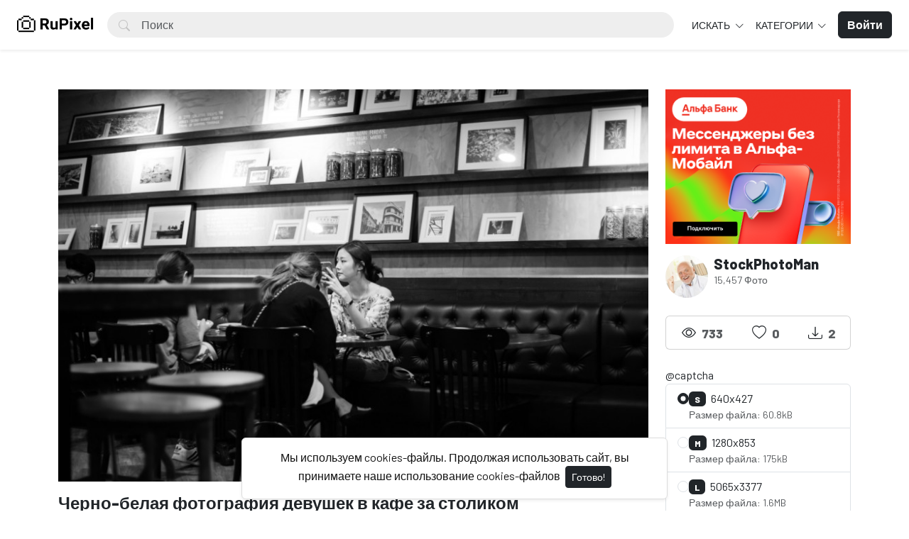

--- FILE ---
content_type: text/html; charset=UTF-8
request_url: https://www.rupixel.ru/photo/1680/cerno-belaya-fotografiya-devusek-v-kafe-za-stolikom
body_size: 59610
content:
<!doctype html>
<html lang="ru" data-bs-theme="light" id="theme-asset">
  <head>
    <meta charset="utf-8">
    <meta name="viewport" content="width=device-width, initial-scale=1, shrink-to-fit=no">
    <meta name="csrf-token" content="Ph6pEGCjqdnjrDCDpn42ubogYKCGHuzCrXJnaPfD">
    <meta name="description" content="Черно-белая фотография девушек в кафе за столиком - Фото #1680 -   Бесплатный фотосток RuPixel.">
    <meta name="keywords" content="черно белая,чернобелая,черно белые,кафе,девушки,фотобанк, фотосток, стоковые, фотография, бесплатные" />
    <meta name="theme-color" content="#212529">
    <link rel="shortcut icon" href="https://www.rupixel.ru/public/img/favicon-1664874015.png" />

    <title> Черно-белая фотография девушек в кафе за столиком - Фото #1680 -  RuPixel</title>

    <!-- Bootstrap core CSS -->
<link href="https://www.rupixel.ru/public/css/core.min.css?v=5.0" rel="stylesheet">
<link href="https://www.rupixel.ru/public/css/bootstrap.min.css?v=5.0" rel="stylesheet">
<link href="https://www.rupixel.ru/public/css/bootstrap-icons.css" rel="stylesheet">
<link href="https://www.rupixel.ru/public/js/fleximages/jquery.flex-images.css" rel="stylesheet">
<link href="https://www.rupixel.ru/public/css/styles.css?v=5.0" rel="stylesheet">


<script type="text/javascript">
var URL_BASE = "https://www.rupixel.ru";
var lang = 'ru';
var _title = 'Черно-белая фотография девушек в кафе за столиком - Фото #1680 -  RuPixel - Коллекция бесплатных лицензионных фотографий от профессиональных фотографов из России и всего мира.';
var session_status = "off";
var colorStripe = '#000000';
var copiedSuccess = "Ссылка успешно скопирована";
var error = "Произошла ошибка";
var error_oops = "Упс...";
var resending_code = "Повторная отправка кода...";
var isProfile = false;
var download = 'Скачать';
var downloading = 'Скачивание...';
var announcement_cookie = "SdZMC6ssxWebJ8MzM7yOwQgZs";
var ok = "Ок";
var darkMode = "Темный режим";
var lightMode = "Светлый режим";

</script>

<style type="text/css">


.home-cover { background-image: url('https://www.rupixel.ru/public/img/header_index-1738810350.jpg') }
:root {
  --color-default: #212529 !important;
  --bg-auth: url('https://www.rupixel.ru/public/img/header_index-1738810350.jpg');
}
</style>

        
    <meta property="og:type" content="website" />
<meta property="og:image:width" content="850"/>
<meta property="og:image:height" content="567"/>

<meta property="og:site_name" content="RuPixel"/>
<meta property="og:url" content="https://www.rupixel.ru/photo/1680/cerno-belaya-fotografiya-devusek-v-kafe-za-stolikom"/>
<meta property="og:image" content="https://www.rupixel.ru/files/preview/1280x853/21666952176pjpbqumr4m6bvhjwslyiciwnkeznf3krj01hxjauuydwbw8cb8hx9hnjwhljtlnz1yu86eyhuv3t6rkzjks2dufo1b8salyz5qg5.jpg"/>
<meta property="og:title" content="Черно-белая фотография девушек в кафе за столиком - Фото #1680"/>
<meta property="og:description" content=""/>

<meta name="twitter:card" content="summary_large_image" />
<meta name="twitter:image" content="https://www.rupixel.ru/files/preview/1280x853/21666952176pjpbqumr4m6bvhjwslyiciwnkeznf3krj01hxjauuydwbw8cb8hx9hnjwhljtlnz1yu86eyhuv3t6rkzjks2dufo1b8salyz5qg5.jpg" />
<meta name="twitter:title" content="Черно-белая фотография девушек в кафе за столиком - Фото #1680" />
<meta name="twitter:description" content=""/>


        
    <!-- Yandex.Metrika counter -->
    <script type="text/javascript" >
       (function(m,e,t,r,i,k,a){m[i]=m[i]||function(){(m[i].a=m[i].a||
    []).push(arguments)};
       m[i].l=1*new Date();
       for (var j = 0; j < document.scripts.length; j++) {if 
    (document.scripts[j].src === r) { return; }}
       k=e.createElement(t),a=e.getElementsByTagName(t)
    [0],k.async=1,k.src=r,a.parentNode.insertBefore(k,a)})
       (window, document, "script", "https://mc.yandex.ru/metrika/tag.js", 
    "ym");

       ym(90951955, "init", {
            clickmap:true,
            trackLinks:true,
            accurateTrackBounce:true
       });
    </script>
    <noscript><div><img src="https://mc.yandex.ru/watch/90951955" 
    style="position:absolute; left:-9999px;" alt="" /></div></noscript>
    <!-- /Yandex.Metrika counter -->
    
  </head>
  <body>
    <div class="overlay" data-bs-toggle="offcanvas" data-bs-target="#offcanvas"></div>
  <div class="popout font-default"></div>

  <div class="wrap-loader">
  <div class="progress-wrapper display-none position-absolute w-100" id="progress">
    <div class="progress progress-container">
      <div class="progress-bar progress-bg" role="progressbar" aria-valuenow="60" aria-valuemin="0" aria-valuemax="100" style="width: 0%;"></div>
    </div>
    <div class="wrap-container">
      <div class="progress-info">
        <div class="progress-percentage">
          <span class="percent">0%</span>
        </div>
      </div>
    </div>

  </div>
  </div>

    <div class="fixed-bottom">
    <div class="d-flex justify-content-center align-items-center">
      <div class="text-center display-none showBanner shadow-sm mb-3 mx-2">
        Мы используем cookies-файлы. Продолжая использовать сайт, вы принимаете наше использование cookies-файлов

        <button class="btn btn-sm btn-dark ms-1" id="close-banner">
          Готово!
        </button>
      </div>
    </div>
  </div>


    <main>
            <header class="py-3 shadow-sm fixed-top bg-white" id="header">
        <div class="container-fluid d-grid gap-3 px-4 align-items-center" style="grid-template-columns: 0fr 2fr;">

            <a href="https://www.rupixel.ru" class="d-flex align-items-center col-lg-4 link-dark text-decoration-none fw-bold display-6">
              <img src="https://www.rupixel.ru/public/img/logo-1664873900.png" class="logoMain d-none d-lg-block" width="110" />
              <img src="https://www.rupixel.ru/public/img/logo_light-1664873900.png" class="logoLight d-none d-lg-block" width="110" />
              <img src="https://www.rupixel.ru/public/img/favicon-1664874015.png" class="logo d-block d-lg-none" height="32" />
            </a>

          <div class="d-flex align-items-center">
            <form action="https://www.rupixel.ru/search" method="get" class="w-100 me-3 position-relative">
              <i class="bi bi-search btn-search bar-search"></i>
              <input type="text" class="form-control rounded-pill ps-5 input-search search-navbar" name="q" autocomplete="off" placeholder="Поиск" required minlength="3">
            </form>

            <!-- Start Nav -->
            <ul class="nav col-12 col-lg-auto me-lg-auto mb-2 justify-content-center mb-md-0 navbar-session">

              

              
              <li class="dropdown">
                <a href="javascript:void(0);" class="nav-link px-2 link-dark dropdown-toggle" id="dropdownExplore" data-bs-toggle="dropdown" aria-expanded="false">
                Искать
              </a>
              <ul class="dropdown-menu dropdown-menu-macos dropdown-menu-lg-end arrow-dm" aria-labelledby="dropdownExplore">
                <li><a class="dropdown-item" href="https://www.rupixel.ru/members"><i class="bi bi-people me-2"></i> Пользователи</a></li>
                <li><a class="dropdown-item" href="https://www.rupixel.ru/collections"><i class="bi bi-plus-square me-2"></i> Коллекции</a></li>
                <li><a class="dropdown-item" href="https://www.rupixel.ru/explore/vectors"><i class="bi-bezier me-2"></i> Вектора</a></li>
                <li><a class="dropdown-item" href="https://www.rupixel.ru/tags"><i class="bi-tags me-2"></i> Теги</a></li>

                
                <li><hr class="dropdown-divider"></li>

                <li><a class="dropdown-item" href="https://www.rupixel.ru/featured">Избранные</a></li>
                <li><a class="dropdown-item" href="https://www.rupixel.ru/popular">Популярные</a></li>
                <li><a class="dropdown-item" href="https://www.rupixel.ru/latest">Последние</a></li>
                                <li><a class="dropdown-item" href="https://www.rupixel.ru/most/commented">Самые комментируемые</a></li>
                              <li><a class="dropdown-item" href="https://www.rupixel.ru/most/viewed">Самые просматриваемые</a></li>
                <li><a class="dropdown-item" href="https://www.rupixel.ru/most/downloads">Самые скачиваемые</a></li>
              </ul>
              </li>

              <li class="dropdown">
                <a href="javascript:void(0);" class="nav-link px-2 link-dark dropdown-toggle" id="dropdownExplore" data-bs-toggle="dropdown" aria-expanded="false">
                  Категории
                </a>
                <ul class="dropdown-menu dropdown-menu-macos dropdown-menu-lg-end arrow-dm" aria-labelledby="dropdownCategories">

                                  <li>
                  <a class="dropdown-item" href="https://www.rupixel.ru/category/ai">
                  AI (ИИ) изображения
                    </a>
                  </li>
                                    <li>
                  <a class="dropdown-item" href="https://www.rupixel.ru/category/animals">
                  Животные
                    </a>
                  </li>
                                    <li>
                  <a class="dropdown-item" href="https://www.rupixel.ru/category/architecture">
                  Архитектура
                    </a>
                  </li>
                                    <li>
                  <a class="dropdown-item" href="https://www.rupixel.ru/category/backgrounds">
                  Фоны / Текстуры
                    </a>
                  </li>
                                    <li>
                  <a class="dropdown-item" href="https://www.rupixel.ru/category/black-white">
                  Черно-белые
                    </a>
                  </li>
                  
                                    <li>
                    <a class="dropdown-item arrow" href="https://www.rupixel.ru/categories">
                      <strong>Смотреть все</strong>
                      </a>
                    </li>
                                    </ul>
              </li>

              
            </ul><!-- End Nav -->

                                  <a class="btn btn-custom ms-2 animate-up-2 d-none d-lg-block" href="https://www.rupixel.ru/login">
                  <strong>Войти</strong>
                  </a>
                

            
            <a class="ms-3 toggle-menu d-block d-lg-none text-dark fs-3" data-bs-toggle="offcanvas" data-bs-target="#offcanvas" href="#">
            <i class="bi-list"></i>
            </a>

          </div><!-- d-flex -->
        </div><!-- container-fluid -->
      </header>

    <div class="offcanvas offcanvas-end w-75" tabindex="-1" id="offcanvas" data-bs-keyboard="false" data-bs-backdrop="false">
    <div class="offcanvas-header">
        <span class="offcanvas-title" id="offcanvas"></span>
        <button type="button" class="btn-close text-reset close-menu-mobile" data-bs-dismiss="offcanvas" aria-label="Close"></button>
    </div>
    <div class="offcanvas-body px-0">
        <ul class="nav nav-pills flex-column mb-sm-auto mb-0 align-items-start" id="menu">

          
          
            <li>
                <a href="#explore" data-bs-toggle="collapse" class="nav-link text-truncate link-dark dropdown-toggle">
                    Искать
                  </a>
            </li>

            <div class="collapse ps-3" id="explore">

              <li><a class="nav-link text-truncate text-muted" href="https://www.rupixel.ru/members"><i class="bi bi-people me-2"></i> Пользователи</a></li>
              <li><a class="nav-link text-truncate text-muted" href="https://www.rupixel.ru/collections"><i class="bi bi-plus-square me-2"></i> Коллекции</a></li>
              <li><a class="nav-link text-truncate text-muted" href="https://www.rupixel.ru/explore/vectors"><i class="bi-bezier me-2"></i> Вектора</a></li>
              <li><a class="nav-link text-truncate text-muted" href="https://www.rupixel.ru/tags"><i class="bi-tags me-2"></i> Теги</a></li>

              
              <li><a class="nav-link text-truncate text-muted" href="https://www.rupixel.ru/featured">Избранные</a></li>
              <li><a class="nav-link text-truncate text-muted" href="https://www.rupixel.ru/popular">Популярные</a></li>
              <li><a class="nav-link text-truncate text-muted" href="https://www.rupixel.ru/latest">Последние</a></li>
                            <li><a class="nav-link text-truncate text-muted" href="https://www.rupixel.ru/most/commented">Самые комментируемые</a></li>
                          <li><a class="nav-link text-truncate text-muted" href="https://www.rupixel.ru/most/viewed">Самые просматриваемые</a></li>
              <li><a class="nav-link text-truncate text-muted" href="https://www.rupixel.ru/most/downloads">Самые скачиваемые</a></li>
            </div>

            <li>
                <a href="#categories" data-bs-toggle="collapse" class="nav-link text-truncate link-dark dropdown-toggle">
                    Категории
                  </a>
            </li>

            <div class="collapse ps-3" id="categories">
                              <li>
                <a class="nav-link text-truncate text-muted" href="https://www.rupixel.ru/category/ai">
                AI (ИИ) изображения
                  </a>
                </li>
                                <li>
                <a class="nav-link text-truncate text-muted" href="https://www.rupixel.ru/category/animals">
                Животные
                  </a>
                </li>
                                <li>
                <a class="nav-link text-truncate text-muted" href="https://www.rupixel.ru/category/architecture">
                Архитектура
                  </a>
                </li>
                                <li>
                <a class="nav-link text-truncate text-muted" href="https://www.rupixel.ru/category/backgrounds">
                Фоны / Текстуры
                  </a>
                </li>
                                <li>
                <a class="nav-link text-truncate text-muted" href="https://www.rupixel.ru/category/black-white">
                Черно-белые
                  </a>
                </li>
                
                                <li>
                  <a class="nav-link text-truncate text-muted arrow" href="https://www.rupixel.ru/categories">
                    <strong>Смотреть все</strong>
                    </a>
                  </li>
                              </div>

                      <li class="p-3 w-100">
              <a href="https://www.rupixel.ru/login" class="btn btn-custom d-block w-100 animate-up-2" title="Войти">
                <strong>Войти</strong>
              </a>
            </li>
                  </ul>
    </div>
</div>

    
        
  <!-- start thanks to author sharing -->
  <div class="fixed-bottom display-none" id="alertThanks">
    <div class="d-flex justify-content-center align-items-center">
      <div class="alert-thanks shadow-sm mb-3 mx-2 position-relative alert-dismissible">
        <button type="button" class="btn-close text-dark" id="closeThanks">
          <i class="bi bi-x-lg"></i>
        </button>

        <div class="d-flex">
          <div class="flex-shrink-0">
            <img class="img-fluid rounded img-thanks-share" width="100" src="https://www.rupixel.ru/public/uploads/thumbnail/221539383b22544b6efd8ea311f67449-l-21666952176y25biolfop.jpg" />
          </div>
          <div class="flex-grow-1 ms-3">
            <h5>Поблагодарить! <i class="bi-stars text-warning"></i></h5>
            Благодарить @<strong>StockPhotoMan</strong> для того, чтобы поделиться этой фотографией бесплатно, самый простой способ, поделившись в социальных сетях.

            <ul class="list-inline mt-2 fs-5">
              <li class="list-inline-item me-3"><a class="btn-facebook-share" title="Facebook" href="https://www.facebook.com/sharer/sharer.php?u=https://www.rupixel.ru/photo/1680/cerno-belaya-fotografiya-devusek-v-kafe-za-stolikom" target="_blank"><i class="fab fa-facebook"></i></a></li>
              <li class="list-inline-item me-3"><a class="btn-twitter-share" title="Twitter" href="https://twitter.com/intent/tweet?url=https://www.rupixel.ru/photo/1680/cerno-belaya-fotografiya-devusek-v-kafe-za-stolikom&text=Черно-белая фотография девушек в кафе за столиком" data-url="https://www.rupixel.ru/photo/1680/cerno-belaya-fotografiya-devusek-v-kafe-za-stolikom" target="_blank"><i class="fab fa-twitter"></i></a></li>
              <li class="list-inline-item me-3"><a class="btn-pinterest-share" title="Pinterest" href="//www.pinterest.com/pin/create/button/?url=https://www.rupixel.ru/photo/1680/cerno-belaya-fotografiya-devusek-v-kafe-za-stolikom&media=https://www.rupixel.ru/files/preview/1280x853/21666952176pjpbqumr4m6bvhjwslyiciwnkeznf3krj01hxjauuydwbw8cb8hx9hnjwhljtlnz1yu86eyhuv3t6rkzjks2dufo1b8salyz5qg5.jpg&description=Черно-белая фотография девушек в кафе за столиком" target="_blank"><i class="fab fa-pinterest"></i></a></li>
              <li class="list-inline-item"><a class="btn-whatsapp-share" title="Whatsapp" href="whatsapp://send?text=https://www.rupixel.ru/photo/1680/cerno-belaya-fotografiya-devusek-v-kafe-za-stolikom" target="_blank"><i class="fab fa-whatsapp"></i></a></li>
             </ul>
          </div>
        </div>
      </div>
    </div>
  </div><!-- thanks to author sharing -->
  

<section class="section section-sm">
  <div class="container-custom container pt-5">
    <div class="row">
  <!-- Col MD -->
  <div class="col-md-9">

    
  
  <div class="text-center mb-3">
    <div style="margin: 0 auto; background: url('https://www.rupixel.ru/public/img/pixel.gif') repeat center center; max-width:850px; max-height: 567px">

          <a href="https://www.rupixel.ru/files/preview/1280x853/21666952176pjpbqumr4m6bvhjwslyiciwnkeznf3krj01hxjauuydwbw8cb8hx9hnjwhljtlnz1yu86eyhuv3t6rkzjks2dufo1b8salyz5qg5.jpg" class="glightbox" style="cursor: zoom-in;">
      <img class="img-fluid lazyload" style="display: inline-block; width: 850px" src="https://www.rupixel.ru/public/uploads/thumbnail/221539383b22544b6efd8ea311f67449-l-21666952176y25biolfop.jpg" data-src="https://www.rupixel.ru/files/preview/1280x853/21666952176pjpbqumr4m6bvhjwslyiciwnkeznf3krj01hxjauuydwbw8cb8hx9hnjwhljtlnz1yu86eyhuv3t6rkzjks2dufo1b8salyz5qg5.jpg?type=free" />
      </a>

    
    </div>
  </div>

  <h1 class="text-break item-title pb-3">
   Черно-белая фотография девушек в кафе за столиком
  </h1>

  
<!-- Start Block -->
<div class="d-block mb-4">
  <h5 class="fw-light">Теги</h5>

  
          <a href="https://www.rupixel.ru/tags/%D1%87%D0%B5%D1%80%D0%BD%D0%BE_%D0%B1%D0%B5%D0%BB%D0%B0%D1%8F" class="btn btn-sm bg-white border e-none btn-category mb-2">
      черно белая
     </a>
          <a href="https://www.rupixel.ru/tags/%D1%87%D0%B5%D1%80%D0%BD%D0%BE%D0%B1%D0%B5%D0%BB%D0%B0%D1%8F" class="btn btn-sm bg-white border e-none btn-category mb-2">
      чернобелая
     </a>
          <a href="https://www.rupixel.ru/tags/%D1%87%D0%B5%D1%80%D0%BD%D0%BE_%D0%B1%D0%B5%D0%BB%D1%8B%D0%B5" class="btn btn-sm bg-white border e-none btn-category mb-2">
      черно белые
     </a>
          <a href="https://www.rupixel.ru/tags/%D0%BA%D0%B0%D1%84%D0%B5" class="btn btn-sm bg-white border e-none btn-category mb-2">
      кафе
     </a>
          <a href="https://www.rupixel.ru/tags/%D0%B4%D0%B5%D0%B2%D1%83%D1%88%D0%BA%D0%B8" class="btn btn-sm bg-white border e-none btn-category mb-2">
      девушки
     </a>
     </div><!-- End Block -->

<!-- Start Block -->
<div class="d-block mb-4">
  <h5 class="fw-light">Похожие фото</h5>
  <div id="imagesFlex" class="flex-images d-block margin-bottom-40">
    <div id="imagesFlex" class="flex-images d-block">
	
		

<a class="item hovercard" data-w="850" data-h="611" href="https://www.rupixel.ru/photo/1413/1ea894d0a3895bc6ac72c8d1a5a4b392-l" style="background-color: #000000;">
	
		<!-- hover-content -->
		<span class="hover-content">
			<span class="text-truncate title-hover-content" title="1ea894d0a3895bc6ac72c8d1a5a4b392 l">
								</span>

			<div class="sub-hover d-flex align-items-center">
				<div class="flex-shrink-0">
				  <img src="https://www.rupixel.ru/public/avatar/stockphotoman-21664881692aumeudahxu.jpg"class="rounded-circle avatarUser" style="width: 32px; height: 32px;">
				</div>
				<div class="flex-grow-1 ms-3 text-truncate">
					<span class="d-block w-100 text-truncate">1ea894d0a3895bc6ac72c8d1a5a4b392 l</span>
					<span class="me-2 d-block w-100 text-truncate">от StockPhotoMan</span>
				</div>

			  </div>

		</span><!-- hover-content -->

			<img class="previewImage d-none" sizes="580px" srcset="https://www.rupixel.ru/files/preview/1280x920/216669477050mkj3yshlpvz3pihdctkbvb1cvzympi4auo5zfxzaotvy2jsroy115vfixactlmnjbgubwrssicysmles3me8watccbhyxw6hd8n.jpg?size=small&type=free 280w, https://www.rupixel.ru/files/preview/1280x920/216669477050mkj3yshlpvz3pihdctkbvb1cvzympi4auo5zfxzaotvy2jsroy115vfixactlmnjbgubwrssicysmles3me8watccbhyxw6hd8n.jpg?size=medium&type=free 480w" src="https://www.rupixel.ru/files/preview/1280x920/216669477050mkj3yshlpvz3pihdctkbvb1cvzympi4auo5zfxzaotvy2jsroy115vfixactlmnjbgubwrssicysmles3me8watccbhyxw6hd8n.jpg" />
		</a>
		
		

<a class="item hovercard" data-w="850" data-h="567" href="https://www.rupixel.ru/photo/1243/00c88afaec4ad64cde69c0da15ad783f-l" style="background-color: #2D2D2B;">
	
		<!-- hover-content -->
		<span class="hover-content">
			<span class="text-truncate title-hover-content" title="00c88afaec4ad64cde69c0da15ad783f l">
								</span>

			<div class="sub-hover d-flex align-items-center">
				<div class="flex-shrink-0">
				  <img src="https://www.rupixel.ru/public/avatar/stockphotoman-21664881692aumeudahxu.jpg"class="rounded-circle avatarUser" style="width: 32px; height: 32px;">
				</div>
				<div class="flex-grow-1 ms-3 text-truncate">
					<span class="d-block w-100 text-truncate">00c88afaec4ad64cde69c0da15ad783f l</span>
					<span class="me-2 d-block w-100 text-truncate">от StockPhotoMan</span>
				</div>

			  </div>

		</span><!-- hover-content -->

			<img class="previewImage d-none" sizes="580px" srcset="https://www.rupixel.ru/files/preview/1280x853/21666945564eksrxe54fh4qw905hkxpegwwbcluzpcpysrnhu9skiuoou45asl8rdbityius9lgttydviwoa3snelmiiwnck1kventj8m7smbzd.jpg?size=small&type=free 280w, https://www.rupixel.ru/files/preview/1280x853/21666945564eksrxe54fh4qw905hkxpegwwbcluzpcpysrnhu9skiuoou45asl8rdbityius9lgttydviwoa3snelmiiwnck1kventj8m7smbzd.jpg?size=medium&type=free 480w" src="https://www.rupixel.ru/files/preview/1280x853/21666945564eksrxe54fh4qw905hkxpegwwbcluzpcpysrnhu9skiuoou45asl8rdbityius9lgttydviwoa3snelmiiwnck1kventj8m7smbzd.jpg" />
		</a>
		
		

<a class="item hovercard" data-w="480" data-h="720" href="https://www.rupixel.ru/photo/1548/lico-devuski" style="background-color: #000000;">
	
		<!-- hover-content -->
		<span class="hover-content">
			<span class="text-truncate title-hover-content" title="Лицо девушки">
								</span>

			<div class="sub-hover d-flex align-items-center">
				<div class="flex-shrink-0">
				  <img src="https://www.rupixel.ru/public/avatar/stockphotoman-21664881692aumeudahxu.jpg"class="rounded-circle avatarUser" style="width: 32px; height: 32px;">
				</div>
				<div class="flex-grow-1 ms-3 text-truncate">
					<span class="d-block w-100 text-truncate">Лицо девушки</span>
					<span class="me-2 d-block w-100 text-truncate">от StockPhotoMan</span>
				</div>

			  </div>

		</span><!-- hover-content -->

			<img class="previewImage d-none" sizes="580px" srcset="https://www.rupixel.ru/files/preview/960x1440/21666951062a1t3ccaxw2fonn5rzebedgyz35qwpmuzdpo7jgyjhstmoqh6yrainucqlkcib0obynzbj3mayx8cgwermm42e6ute4wtbdlanhpj.jpg?size=small&type=free 280w, https://www.rupixel.ru/files/preview/960x1440/21666951062a1t3ccaxw2fonn5rzebedgyz35qwpmuzdpo7jgyjhstmoqh6yrainucqlkcib0obynzbj3mayx8cgwermm42e6ute4wtbdlanhpj.jpg?size=medium&type=free 480w" src="https://www.rupixel.ru/files/preview/960x1440/21666951062a1t3ccaxw2fonn5rzebedgyz35qwpmuzdpo7jgyjhstmoqh6yrainucqlkcib0obynzbj3mayx8cgwermm42e6ute4wtbdlanhpj.jpg" />
		</a>
		
		

<a class="item hovercard" data-w="850" data-h="567" href="https://www.rupixel.ru/photo/1393/1db16a30a01289b82d236cfb30f5059f-l" style="background-color: #100F0D;">
	
		<!-- hover-content -->
		<span class="hover-content">
			<span class="text-truncate title-hover-content" title="1db16a30a01289b82d236cfb30f5059f l">
								</span>

			<div class="sub-hover d-flex align-items-center">
				<div class="flex-shrink-0">
				  <img src="https://www.rupixel.ru/public/avatar/stockphotoman-21664881692aumeudahxu.jpg"class="rounded-circle avatarUser" style="width: 32px; height: 32px;">
				</div>
				<div class="flex-grow-1 ms-3 text-truncate">
					<span class="d-block w-100 text-truncate">1db16a30a01289b82d236cfb30f5059f l</span>
					<span class="me-2 d-block w-100 text-truncate">от StockPhotoMan</span>
				</div>

			  </div>

		</span><!-- hover-content -->

			<img class="previewImage d-none" sizes="580px" srcset="https://www.rupixel.ru/files/preview/1280x853/21666947613ysqtxnl8htlww8owk2c6xs7qb2u0c0a4tv2cqulhb8hlry4lnlv0bvmklmeziramivbgn74tykponnvuogn5h4rexyxyvlewuuys.jpg?size=small&type=free 280w, https://www.rupixel.ru/files/preview/1280x853/21666947613ysqtxnl8htlww8owk2c6xs7qb2u0c0a4tv2cqulhb8hlry4lnlv0bvmklmeziramivbgn74tykponnvuogn5h4rexyxyvlewuuys.jpg?size=medium&type=free 480w" src="https://www.rupixel.ru/files/preview/1280x853/21666947613ysqtxnl8htlww8owk2c6xs7qb2u0c0a4tv2cqulhb8hlry4lnlv0bvmklmeziramivbgn74tykponnvuogn5h4rexyxyvlewuuys.jpg" />
		</a>
		
		

<a class="item hovercard" data-w="850" data-h="564" href="https://www.rupixel.ru/photo/1578/medved-poimal-rybu-v-burnoi-reke" style="background-color: #000000;">
	
		<!-- hover-content -->
		<span class="hover-content">
			<span class="text-truncate title-hover-content" title="Медведь поймал рыбу в бурной реке">
								</span>

			<div class="sub-hover d-flex align-items-center">
				<div class="flex-shrink-0">
				  <img src="https://www.rupixel.ru/public/avatar/stockphotoman-21664881692aumeudahxu.jpg"class="rounded-circle avatarUser" style="width: 32px; height: 32px;">
				</div>
				<div class="flex-grow-1 ms-3 text-truncate">
					<span class="d-block w-100 text-truncate">Медведь поймал рыбу в бурной реке</span>
					<span class="me-2 d-block w-100 text-truncate">от StockPhotoMan</span>
				</div>

			  </div>

		</span><!-- hover-content -->

			<img class="previewImage d-none" sizes="580px" srcset="https://www.rupixel.ru/files/preview/1280x848/21666951448pk7ttk2jqjk4otgutwgofqycjajsp4mxrlspep4xykiw0xq8jpayvxptaaixfdz1h9xjz1sgd8ksgtrhxcqlvpm5bihkokydwnhe.jpg?size=small&type=free 280w, https://www.rupixel.ru/files/preview/1280x848/21666951448pk7ttk2jqjk4otgutwgofqycjajsp4mxrlspep4xykiw0xq8jpayvxptaaixfdz1h9xjz1sgd8ksgtrhxcqlvpm5bihkokydwnhe.jpg?size=medium&type=free 480w" src="https://www.rupixel.ru/files/preview/1280x848/21666951448pk7ttk2jqjk4otgutwgofqycjajsp4mxrlspep4xykiw0xq8jpayvxptaaixfdz1h9xjz1sgd8ksgtrhxcqlvpm5bihkokydwnhe.jpg" />
		</a>
		
		

<a class="item hovercard" data-w="480" data-h="721" href="https://www.rupixel.ru/photo/1407/1e2133f8eafaee2437492a262d37f1c2-l" style="background-color: #000000;">
	
		<!-- hover-content -->
		<span class="hover-content">
			<span class="text-truncate title-hover-content" title="1e2133f8eafaee2437492a262d37f1c2 l">
								</span>

			<div class="sub-hover d-flex align-items-center">
				<div class="flex-shrink-0">
				  <img src="https://www.rupixel.ru/public/avatar/stockphotoman-21664881692aumeudahxu.jpg"class="rounded-circle avatarUser" style="width: 32px; height: 32px;">
				</div>
				<div class="flex-grow-1 ms-3 text-truncate">
					<span class="d-block w-100 text-truncate">1e2133f8eafaee2437492a262d37f1c2 l</span>
					<span class="me-2 d-block w-100 text-truncate">от StockPhotoMan</span>
				</div>

			  </div>

		</span><!-- hover-content -->

			<img class="previewImage d-none" sizes="580px" srcset="https://www.rupixel.ru/files/preview/961x1442/2166694770126a1yyidnn0r1mttgfokrhzyfn6rdnlyk1xe0cwqb0eldkto5amugkafc2qsx678it0bxdnr2drfnb3xtg4jbfkyeqy4xeayjibx.jpg?size=small&type=free 280w, https://www.rupixel.ru/files/preview/961x1442/2166694770126a1yyidnn0r1mttgfokrhzyfn6rdnlyk1xe0cwqb0eldkto5amugkafc2qsx678it0bxdnr2drfnb3xtg4jbfkyeqy4xeayjibx.jpg?size=medium&type=free 480w" src="https://www.rupixel.ru/files/preview/961x1442/2166694770126a1yyidnn0r1mttgfokrhzyfn6rdnlyk1xe0cwqb0eldkto5amugkafc2qsx678it0bxdnr2drfnb3xtg4jbfkyeqy4xeayjibx.jpg" />
		</a>
		
		

<a class="item hovercard" data-w="480" data-h="720" href="https://www.rupixel.ru/photo/1366/1d1e1690a7c8ae78eb32b05f02477f7e-l" style="background-color: #000000;">
	
		<!-- hover-content -->
		<span class="hover-content">
			<span class="text-truncate title-hover-content" title="1d1e1690a7c8ae78eb32b05f02477f7e l">
								</span>

			<div class="sub-hover d-flex align-items-center">
				<div class="flex-shrink-0">
				  <img src="https://www.rupixel.ru/public/avatar/stockphotoman-21664881692aumeudahxu.jpg"class="rounded-circle avatarUser" style="width: 32px; height: 32px;">
				</div>
				<div class="flex-grow-1 ms-3 text-truncate">
					<span class="d-block w-100 text-truncate">1d1e1690a7c8ae78eb32b05f02477f7e l</span>
					<span class="me-2 d-block w-100 text-truncate">от StockPhotoMan</span>
				</div>

			  </div>

		</span><!-- hover-content -->

			<img class="previewImage d-none" sizes="580px" srcset="https://www.rupixel.ru/files/preview/960x1440/216669466611g0ybaalyngpiobblufyqaeauik8sx7gvhxhxgulmzyqs2roifvdkuv3hkqohm4qqkuafbvxrhk1tgflygxzhft2oz9wftsxmcaz.jpg?size=small&type=free 280w, https://www.rupixel.ru/files/preview/960x1440/216669466611g0ybaalyngpiobblufyqaeauik8sx7gvhxhxgulmzyqs2roifvdkuv3hkqohm4qqkuafbvxrhk1tgflygxzhft2oz9wftsxmcaz.jpg?size=medium&type=free 480w" src="https://www.rupixel.ru/files/preview/960x1440/216669466611g0ybaalyngpiobblufyqaeauik8sx7gvhxhxgulmzyqs2roifvdkuv3hkqohm4qqkuafbvxrhk1tgflygxzhft2oz9wftsxmcaz.jpg" />
		</a>
		
		

<a class="item hovercard" data-w="480" data-h="720" href="https://www.rupixel.ru/photo/1247/0ce26605db30bffc88dfb158f2285a2b-l" style="background-color: #000000;">
	
		<!-- hover-content -->
		<span class="hover-content">
			<span class="text-truncate title-hover-content" title="0ce26605db30bffc88dfb158f2285a2b l">
								</span>

			<div class="sub-hover d-flex align-items-center">
				<div class="flex-shrink-0">
				  <img src="https://www.rupixel.ru/public/avatar/stockphotoman-21664881692aumeudahxu.jpg"class="rounded-circle avatarUser" style="width: 32px; height: 32px;">
				</div>
				<div class="flex-grow-1 ms-3 text-truncate">
					<span class="d-block w-100 text-truncate">0ce26605db30bffc88dfb158f2285a2b l</span>
					<span class="me-2 d-block w-100 text-truncate">от StockPhotoMan</span>
				</div>

			  </div>

		</span><!-- hover-content -->

			<img class="previewImage d-none" sizes="580px" srcset="https://www.rupixel.ru/files/preview/961x1441/21666945620pq2ffv3zaxm4leta5zs4vohgtwbqfjhidpkohbyraflgl2binqreqwzs5zxbc34wt8dgave8gbxznriajl6tchl4l0j2yxgwyuao.jpg?size=small&type=free 280w, https://www.rupixel.ru/files/preview/961x1441/21666945620pq2ffv3zaxm4leta5zs4vohgtwbqfjhidpkohbyraflgl2binqreqwzs5zxbc34wt8dgave8gbxznriajl6tchl4l0j2yxgwyuao.jpg?size=medium&type=free 480w" src="https://www.rupixel.ru/files/preview/961x1441/21666945620pq2ffv3zaxm4leta5zs4vohgtwbqfjhidpkohbyraflgl2binqreqwzs5zxbc34wt8dgave8gbxznriajl6tchl4l0j2yxgwyuao.jpg" />
		</a>
		
		

<a class="item hovercard" data-w="850" data-h="567" href="https://www.rupixel.ru/photo/1270/0e9b3c90ece4d383bbf01eb079d07a14-l" style="background-color: #505251;">
	
		<!-- hover-content -->
		<span class="hover-content">
			<span class="text-truncate title-hover-content" title="0e9b3c90ece4d383bbf01eb079d07a14 l">
								</span>

			<div class="sub-hover d-flex align-items-center">
				<div class="flex-shrink-0">
				  <img src="https://www.rupixel.ru/public/avatar/stockphotoman-21664881692aumeudahxu.jpg"class="rounded-circle avatarUser" style="width: 32px; height: 32px;">
				</div>
				<div class="flex-grow-1 ms-3 text-truncate">
					<span class="d-block w-100 text-truncate">0e9b3c90ece4d383bbf01eb079d07a14 l</span>
					<span class="me-2 d-block w-100 text-truncate">от StockPhotoMan</span>
				</div>

			  </div>

		</span><!-- hover-content -->

			<img class="previewImage d-none" sizes="580px" srcset="https://www.rupixel.ru/files/preview/1280x853/21666945714xtakziehv0ycwc3uehwtkyzhu4xc90zh4loka68f2sz6ihtaxf1wzpay8btjb5uwiiooysq8sg5v7q1rizvpwvcjr7r7t2rkzk8j.jpg?size=small&type=free 280w, https://www.rupixel.ru/files/preview/1280x853/21666945714xtakziehv0ycwc3uehwtkyzhu4xc90zh4loka68f2sz6ihtaxf1wzpay8btjb5uwiiooysq8sg5v7q1rizvpwvcjr7r7t2rkzk8j.jpg?size=medium&type=free 480w" src="https://www.rupixel.ru/files/preview/1280x853/21666945714xtakziehv0ycwc3uehwtkyzhu4xc90zh4loka68f2sz6ihtaxf1wzpay8btjb5uwiiooysq8sg5v7q1rizvpwvcjr7r7t2rkzk8j.jpg" />
		</a>
		
		

<a class="item hovercard" data-w="480" data-h="640" href="https://www.rupixel.ru/photo/1293/0f40501853a9a1534eee5108da613580-l" style="background-color: #000000;">
	
		<!-- hover-content -->
		<span class="hover-content">
			<span class="text-truncate title-hover-content" title="0f40501853a9a1534eee5108da613580 l">
								</span>

			<div class="sub-hover d-flex align-items-center">
				<div class="flex-shrink-0">
				  <img src="https://www.rupixel.ru/public/avatar/stockphotoman-21664881692aumeudahxu.jpg"class="rounded-circle avatarUser" style="width: 32px; height: 32px;">
				</div>
				<div class="flex-grow-1 ms-3 text-truncate">
					<span class="d-block w-100 text-truncate">0f40501853a9a1534eee5108da613580 l</span>
					<span class="me-2 d-block w-100 text-truncate">от StockPhotoMan</span>
				</div>

			  </div>

		</span><!-- hover-content -->

			<img class="previewImage d-none" sizes="580px" srcset="https://www.rupixel.ru/files/preview/960x1280/21666946007omeolv0d1a4j9uyxoocr9wttu5kq6pus4kuclejwxsgghthfwvbtfmncgjgjwgyn3yrssg2jleefr9svjrd8byrh44yyadrbogne.jpg?size=small&type=free 280w, https://www.rupixel.ru/files/preview/960x1280/21666946007omeolv0d1a4j9uyxoocr9wttu5kq6pus4kuclejwxsgghthfwvbtfmncgjgjwgyn3yrssg2jleefr9svjrd8byrh44yyadrbogne.jpg?size=medium&type=free 480w" src="https://www.rupixel.ru/files/preview/960x1280/21666946007omeolv0d1a4j9uyxoocr9wttu5kq6pus4kuclejwxsgghthfwvbtfmncgjgjwgyn3yrssg2jleefr9svjrd8byrh44yyadrbogne.jpg" />
		</a>
			</div><!-- flex-images -->

	    </div>
</div><!-- End Block -->


<!-- Start Block -->
<div class="d-block mb-5">

  
  

  <div class="gridComments" id="gridComments">
      </div><!-- gridComments -->

</div><!-- End Block -->

 </div><!-- /COL MD -->

 <div class="col-md-3">

<!-- Start Ad Block -->   
    <div class="row mb-3">
         <a href="https://alfabank.ru/mobile/promo/lp/base/?platformId=alfapartners_cpa_109709_DC-ref-mobile-OFFER159-323168-DCCont050820251008-0-0-webmaster_0&utm_source=alfapartners&utm_medium=cpa&utm_campaign=109709" target="_blank" rel="noopener noreferrer">   
            <img src="/public/img/alfa_mobile_300x250.png" class="img-fluid">
           </a>
 </div><!-- End Ad Block -->

  
  <!-- Start Panel -->
  <div class="panel panel-default mb-4">
    <div class="panel-body">
      <div class="media none-overflow">
        <div class="float-start me-2">
          <a href="https://www.rupixel.ru/StockPhotoMan">
            <img class="media-object rounded-circle" src="https://www.rupixel.ru/public/avatar/stockphotoman-21664881692aumeudahxu.jpg" width="60" height="60" >
          </a>
        </div>
        <div class="media-body">
          <a href="https://www.rupixel.ru/StockPhotoMan" class="text-dark">
            <h5 class="m-0">StockPhotoMan</h5>
          </a>
          <small class="d-block text-muted">15,457 Фото</small>

          <p class="mt-2">
            
                        </p>
        </div>
      </div>
    </div>
  </div><!-- End Panel -->


  <!-- Start Panel -->
  <div class="card mb-4">
    <div class="card-body p-0">
        <ul class="list-stats list-inline">
        <li>
          <h5 class="d-block text-center m-0"><i class="bi bi-eye me-1"></i> <small class="text-muted">733</small></h5>
        </li>

        <li>
          <h5 class="d-block text-center m-0"><i class="bi bi-heart me-1"></i> <small id="countLikes" class="text-muted">0</small></h5>
        </li>

        <li>
          <h5 class="d-block text-center m-0"><i class="bi bi-download me-1"></i> <small class="text-muted">2</small></h5>
        </li>

      </ul>
    </div>
  </div><!-- End Panel -->

  
  <!-- btn-group -->
  <div class="d-block mb-3">

            <form action="https://www.rupixel.ru/download/stock/[base64]" method="post">

          <input type="hidden" name="_token" value="Ph6pEGCjqdnjrDCDpn42ubogYKCGHuzCrXJnaPfD">
                                      @captcha
                      
          <div class="position-relative mb-3">

            <div class="list-group mx-0">
                                          <label class="list-group-item d-flex gap-2 c-pointer">
                <input class="form-check-input flex-shrink-0" type="radio"  checked  name="type" id="radiosmall" value="small">
                <span>
                  <span class="badge bg-custom me-1">S</span> 640x427
                  <small class="d-block text-muted">Размер файла: 60.8kB</small>
                </span>
              </label>
                                          <label class="list-group-item d-flex gap-2 c-pointer">
                <input class="form-check-input flex-shrink-0" type="radio"  name="type" id="radiomedium" value="medium">
                <span>
                  <span class="badge bg-custom me-1">M</span> 1280x853
                  <small class="d-block text-muted">Размер файла: 175kB</small>
                </span>
              </label>
                                          <label class="list-group-item d-flex gap-2 c-pointer">
                <input class="form-check-input flex-shrink-0" type="radio"  name="type" id="radiolarge" value="large">
                <span>
                  <span class="badge bg-custom me-1">L</span> 5065x3377
                  <small class="d-block text-muted">Размер файла: 1.6MB</small>
                </span>
              </label>
              
            </div>
          </div><!-- form-group -->

      <!-- btn-free -->
      <button type="submit" class="btn btn-lg btn-custom w-100 d-block  btnDownload downloadableButton " id="downloadBtn">
        <i class="bi bi-cloud-arrow-down me-1"></i> Скачать
        </button>
        <!-- btn-free -->
        </form>

   
    
    
                  <small class="d-block w-100 text-center mt-2 lh-sm fs-small text-muted">
          Защищено reCAPTCHA
          <a href="https://policies.google.com/privacy" target="_blank">Конфиденциальность</a> - <a href="https://policies.google.com/terms" target="_blank">Условия</a>
        </small>
          
  </div><!-- End btn-group -->


    <!-- Start Panel -->
  <div class="card mb-4">
    <div class="card-body">
      <h6><i class="fab fa-creative-commons me-1"></i> Лицензия и использование</h6>
      <small class="text-muted"><i class="bi bi-check2 me-1"></i> Бесплатно для коммерческого использования</small>

            <small class="d-block text-muted"><i class="bi bi-x me-1"></i> Не требует атрибуции (указания авторства)</small>
      
    </div>
  </div><!-- End Panel -->
  
      <!-- Start Panel -->
  <div class="card mb-4">
    <div class="card-body">
      <h6 class="float-start m-0" style="line-height: inherit;"><i class="bi bi-share me-1"></i> Поделиться</h6>

    <ul class="list-inline float-end m-0 fs-5">
      <li class="list-inline-item"><a class="btn-facebook-share" title="Facebook" href="https://www.facebook.com/sharer/sharer.php?u=https://www.rupixel.ru/photo/1680/cerno-belaya-fotografiya-devusek-v-kafe-za-stolikom" target="_blank"><i class="fab fa-facebook"></i></a></li>
      <li class="list-inline-item"><a class="btn-twitter-share" title="Twitter" href="https://twitter.com/intent/tweet?url=https://www.rupixel.ru/photo/1680/cerno-belaya-fotografiya-devusek-v-kafe-za-stolikom&text=Черно-белая фотография девушек в кафе за столиком" data-url="https://www.rupixel.ru/photo/1680/cerno-belaya-fotografiya-devusek-v-kafe-za-stolikom" target="_blank"><i class="fab fa-twitter"></i></a></li>
      <li class="list-inline-item"><a class="btn-pinterest-share" title="Pinterest" href="//www.pinterest.com/pin/create/button/?url=https://www.rupixel.ru/photo/1680/cerno-belaya-fotografiya-devusek-v-kafe-za-stolikom&media=https://www.rupixel.ru/files/preview/1280x853/21666952176pjpbqumr4m6bvhjwslyiciwnkeznf3krj01hxjauuydwbw8cb8hx9hnjwhljtlnz1yu86eyhuv3t6rkzjks2dufo1b8salyz5qg5.jpg&description=Черно-белая фотография девушек в кафе за столиком" target="_blank"><i class="fab fa-pinterest"></i></a></li>
      <li class="list-inline-item"><a class="btn-whatsapp-share" title="Whatsapp" href="whatsapp://send?text=https://www.rupixel.ru/photo/1680/cerno-belaya-fotografiya-devusek-v-kafe-za-stolikom" target="_blank"><i class="fab fa-whatsapp"></i></a></li>
     </ul>
    </div>
  </div><!-- End card -->
  
    <!-- Start Panel -->
  <div class="card mb-4">
    <div class="card-body">
      <h6><i class="bi bi-camera me-1"></i> Exif данные</h6>

            <small class="d-block text-muted">Фото сделано с</small>
      <small class="d-block text-muted"><a href="https://www.rupixel.ru/cameras/Canon%20EOS%206D">Canon EOS 6D</a></small>
      
      <small class="d-block text-muted wordSpacing">50/1 f/1.8 1/50 ISO 320</small>

      
    </div>
  </div><!-- End card -->
  
  
  
  <!-- Start Panel -->
  <div class="card mb-4">
    <div class="card-body">
      <h6><i class="bi bi-droplet me-1"></i> Цветовая палитра</h6>

              <a title="#000000" href="https://www.rupixel.ru/colors/000000" class="colorPalette showTooltip" style="background-color: #000000;"></a>
                <a title="#FCFCFC" href="https://www.rupixel.ru/colors/FCFCFC" class="colorPalette showTooltip" style="background-color: #FCFCFC;"></a>
                <a title="#959595" href="https://www.rupixel.ru/colors/959595" class="colorPalette showTooltip" style="background-color: #959595;"></a>
                <a title="#4C4C4C" href="https://www.rupixel.ru/colors/4C4C4C" class="colorPalette showTooltip" style="background-color: #4C4C4C;"></a>
            </div>
  </div><!-- End card -->
  
<ul class="list-group">
       <li class="list-group-item"><i class="bi bi-info-circle me-1"></i> <strong>Детали</strong></li>

    <li class="list-group-item">Фото <small class="float-end text-muted">#1680</small></li>
    <li class="list-group-item">Опубликован на <small class="float-end text-muted">Окт 28, 2022</small></li>
    <li class="list-group-item">Тип фото <small class="float-end text-muted">JPG </small></li>
    <li class="list-group-item">Разрешение <small class="float-end text-muted">5065x3377</small></li>
    <li class="list-group-item">Категория
      <small class="float-end text-muted">
      <a href="https://www.rupixel.ru/category/black-white" class="text-decoration-underline" title="Черно-белые">
        Черно-белые
      </a>
      </small>
    </li>
        <li href="#" class="list-group-item">Размер файла <small class="float-end text-muted">1.6MB</small></li>
  </ul>




    <div class="margin-top-20">
     
  </div>
  
 </div><!-- /COL MD -->
</div><!-- row -->
 </div><!-- container wrap-ui -->

 

</section>

          <div class="py-5 py-footer-large bg-dark-2 text-light">
  <footer class="container">
     <div class="row">
        <div class="col-md-3">
           <a href="https://www.rupixel.ru">
           <img src="https://www.rupixel.ru/public/img/logo_light-1664873900.png" width="150">
           </a>
                      <span class="w-100 d-block mb-2">Rupixel - бесплатный российский фотосток. Стоковые фотографии для личного и коммерческого использования.</span>
                      <ul class="list-inline list-social">
                                                                      <li class="list-inline-item"><a href="https://vk.com/rupixel" target="_blank" class="ico-social"><i class="fab fa-vk"></i></a></li>
                                                     </ul>
           <li>
              <div id="installContainer" class="display-none">
                 <button class="btn btn-custom w-100 rounded-pill mb-4" id="butInstall" type="button">
                 <i class="bi-phone mr-1"></i> RuPixel Web App
                 </button>
              </div>
           </li>
        </div>
        <div class="col-md-3">
           <h6 class="text-uppercase">О нас</h6>
           <ul class="list-unstyled">
                            <li><a class="text-white text-decoration-none" href="https://www.rupixel.ru/page/help">Помощь</a></li>
                            <li><a class="text-white text-decoration-none" href="https://www.rupixel.ru/page/terms-of-service">Условия использования</a></li>
                            <li><a class="text-white text-decoration-none" href="https://www.rupixel.ru/page/privacy">Политика конфиденциальности</a></li>
                            <li><a class="text-white text-decoration-none" href="https://www.rupixel.ru/page/license-free">Лицензия</a></li>
                            <li><a class="text-white text-decoration-none" href="https://www.rupixel.ru/page/about">О проекте RuPixel — бесплатный фотобанк без ограничений и лицензий</a></li>
                                          <li><a class="text-white text-decoration-none" target="_blank" href="https://blog.rupixel.ru">Блог</a></li>
                            <li><a class="text-white text-decoration-none" href="https://www.rupixel.ru/contact">Контакты</a></li>
              </li>
           </ul>
        </div>
        <div class="col-md-3">
           <h6 class="text-uppercase">Категории</h6>
           <ul class="list-unstyled">
                            <li>
                 <a class="text-white text-decoration-none" href="https://www.rupixel.ru/category/ai">
                 AI (ИИ) изображения
                 </a>
              </li>
                            <li>
                 <a class="text-white text-decoration-none" href="https://www.rupixel.ru/category/animals">
                 Животные
                 </a>
              </li>
                            <li>
                 <a class="text-white text-decoration-none" href="https://www.rupixel.ru/category/architecture">
                 Архитектура
                 </a>
              </li>
                            <li>
                 <a class="text-white text-decoration-none" href="https://www.rupixel.ru/category/backgrounds">
                 Фоны / Текстуры
                 </a>
              </li>
                            <li>
                 <a class="text-white text-decoration-none" href="https://www.rupixel.ru/category/black-white">
                 Черно-белые
                 </a>
              </li>
                                          <li><a class="text-white text-decoration-none arrow" href="https://www.rupixel.ru/categories">Смотреть все</a></li>
                         </ul>
        </div>
        <div class="col-md-3">
           <h6 class="text-uppercase">Ссылки</h6>
           <ul class="list-unstyled">
                            <li>
                 <a class="text-white text-decoration-none" href="https://www.rupixel.ru/featured">Избранные</a>
              </li>
              <li>
                 <a class="text-white text-decoration-none" href="https://www.rupixel.ru/collections">Коллекции</a>
              </li>
                            <li>
                 <a class="text-white text-decoration-none" href="https://www.rupixel.ru/login">Войти</a>
              </li>
                            <li>
                 <a class="text-white text-decoration-none" href="https://www.rupixel.ru/register">Регистрация</a>
              </li>
              
              <li class="my-2">
               <a class="text-white text-decoration-none" href="javascript:void(0);" id="switchTheme">
                  
                  <i class="bi-moon-stars me-2"></i> 
                    Темный режим
                        
                                    </a>
               </li>

                            <li class="dropdown mt-1">
                 <div class="btn-group dropup">
                    <a class="btn btn-outline-light rounded-pill mt-2 dropdown-toggle px-4" id="dropdownLang" href="javascript:;" data-bs-toggle="dropdown">
                    <i class="fa fa-globe me-1"></i>
                                                                                                                                            Русский
                                                            </a>
                    <div class="dropdown-menu dropdown-menu-macos">
                                              <a class="dropdown-item dropdown-lang " aria-labelledby="dropdownLang"  href="https://www.rupixel.ru/change/lang/en" >
                                              English
                                              <a class="dropdown-item dropdown-lang " aria-labelledby="dropdownLang"  href="https://www.rupixel.ru/change/lang/es" >
                                              Español
                                              <a class="dropdown-item dropdown-lang  active  " aria-labelledby="dropdownLang" >
                                              <i class="bi bi-check2 me-1"></i>
                                              Русский
                                              </a>
                    </div>
                 </div>
                 <!-- dropup -->
              </li>
           </ul>
        </div>
     </div>
  </footer>
</div>
<footer class="py-2 bg-dark-3 text-white">
  <div class="container">
     <div class="row">
        <div class="col-md-12 text-center">
           &copy; 2026 - RuPixel, Все права защищены.
        </div>
     </div>
  </div>
</footer>    
    </main>

    <!-- Bootstrap core JavaScript
================================================== -->
<!-- Placed at the end of the document so the pages load faster -->
<script src="https://www.rupixel.ru/public/js/core.min.js?v=5.0"></script>
<script src="https://www.rupixel.ru/public/js/bootstrap.min.js"></script>
<script src="https://www.rupixel.ru/public/js/fleximages/jquery.flex-images.min.js"></script>
<script src="https://www.rupixel.ru/public/js/timeago/jqueryTimeago_ru.js"></script>
<script src="https://www.rupixel.ru/public/js/functions.js?v=5.0"></script>
<script src="https://www.rupixel.ru/public/js/install-app.js?v=5.0"></script>
<script src="https://www.rupixel.ru/public/js/switch-theme.js?v=5.0"></script>

<script type="text/javascript">


</script>

    <script src="https://www.rupixel.ru/public/js/lazysizes.min.js" async=""></script>


<script type="text/javascript">

const lightbox = GLightbox({
              touchNavigation: true,
              loop: false,
              closeEffect: 'fade'
          });

$autor = false;

$('#imagesFlex').flexImages({ maxRows: 3, truncate: true });

$('#btnFormPP').click(function(e) {
  $('#form_pp').submit();
});


       
  
  
  function scrollElement(element) {
    var offset = $(element).offset().top;
    $('html, body').animate({scrollTop:offset}, 500);
  };

  //<<---- PAGINATION AJAX
    $(document).on('click','.pagination a', function(e) {
      e.preventDefault();
      var page = $(this).attr('href').split('page=')[1];
      $.ajax({
        headers: {
          'X-CSRF-TOKEN': $('meta[name="csrf-token"]').attr('content')
        },
          url: 'https://www.rupixel.ru/ajax/comments?photo=1680&page=' + page


      }).done(function(data) {
        if (data) {

          scrollElement('#gridComments');

          $('.gridComments').html(data);

          jQuery(".timeAgo").timeago();

          $('[data-toggle="tooltip"]').tooltip();
        } else {
          $('.popout').addClass('popout-error').html(error).fadeIn('500').delay('5000').fadeOut('500');
        }
        //<**** - Tooltip
      });
    });//<<---- PAGINATION AJAX

    function toFixed(number, decimals) {
          var x = Math.pow(10, Number(decimals) + 1);
          return (Number(number) + (1 / x)).toFixed(decimals);
        }

        function taxes(price) {
          // Taxes
          var taxes = $('li.isTaxable').length;
          var totalTax = 0;

          for (var i = 1; i <= taxes; i++) {
            var percentage = $('.percentageAppliedTax'+i).attr('data');
            var valueFinal = (price * percentage / 100);
            $('.amount'+i).html(toFixed(valueFinal, 2));
            totalTax += valueFinal;
          }
          return (Math.round(totalTax * 100) / 100).toFixed(2);
        }

      $('#license').on('change', function() {

        var type  = $("#license option:selected").text();
        $price = $('#itemPrice').html();


        if ($(this).val() == 'regular') {
          $finalPrice = parseFloat($price/10);

          $('#itemPrice').html($finalPrice);
          $('.subtotal').html($finalPrice.toFixed(2));
        } else {
          $finalPrice = parseFloat($price*10);

          $('#itemPrice').html($finalPrice);
          $('.subtotal').html($finalPrice.toFixed(2));
        }

        // Total
        var total = (parseFloat($finalPrice) + parseFloat(taxes($finalPrice)));
        $('#total').html(total.toFixed(2));

        $('#licenseOnModal').val($(this).val());
        $('#summaryLicense').html(type);
      });

    $('.itemPrice').on('click', function() {

      var type  = $(this).attr("data-type");
      var amount  = $(this).attr("data-amount");
      var dataImage = $(this).attr('data-image');
      var buttonDownload = '<i class="fa fa-cloud-download me-1"></i> Скачать';
      var license = $('#license').val();

      $('#typeOnModal').val(type);
      $('#summaryImage').html(dataImage);

      if (license == 'regular') {
        var valueOriginal = 0;
      } else {
        var valueOriginal = (0*10);
      }

      var amountMedium = (valueOriginal * 2);
      var amountLarge = (valueOriginal * 3);
      var amountVector = (valueOriginal * 4);

      if (type == 'small') {

        if ($autor == false) {
          $('#downloadBtn').html('<i class="bi bi-cart2 me-1"></i> Купить <span id="priceItem">$<span id="itemPrice">'+valueOriginal+'</span> <small class="sm-currency-code">USD</small></span>')
          .attr('data-type', 'small');
          $('.subtotal').html(valueOriginal.toFixed(2));

          // Total
          var total = (parseFloat(valueOriginal) + parseFloat(taxes(valueOriginal)));
          $('#total').html(total.toFixed(2));
        }

      } else if (type == 'medium') {

        if ($autor == false) {
          $('#downloadBtn').html('<i class="bi bi-cart2 me-1"></i> Купить <span id="priceItem">$<span id="itemPrice">'+amountMedium+'</span> <small class="sm-currency-code">USD</small></span>')
          .attr('data-type', 'medium');
          $('.subtotal').html(amountMedium.toFixed(2));

          // Total
          var total = (parseFloat(amountMedium) + parseFloat(taxes(amountMedium)));
          $('#total').html(total.toFixed(2));
        }

      } else if (type == 'large') {

        if($autor == false) {
          $('#downloadBtn').html('<i class="bi bi-cart2 me-1"></i> Купить <span id="priceItem">$<span id="itemPrice">'+amountLarge+'</span> <small class="sm-currency-code">USD</small></span>')
          .attr('data-type', 'large');
          $('.subtotal').html(amountLarge.toFixed(2));

          // Total
          var total = (parseFloat(amountLarge) + parseFloat(taxes(amountLarge)));
          $('#total').html(total.toFixed(2));
        }

      }  else if (type == 'vector') {

        if($autor == false) {
          $('#downloadBtn').html('<i class="bi bi-cart2 me-1"></i> Купить <span id="priceItem">$<span id="itemPrice">'+amountVector+'</span> <small class="sm-currency-code">USD</small></span>')
          .attr('data-type', 'vector');
          $('.subtotal').html(amountVector.toFixed(2));

          // Total
          var total = (parseFloat(amountVector) + parseFloat(taxes(amountVector)));
          $('#total').html(total.toFixed(2));
        }
      }
    });
</script>


     <div id="bodyContainer"></div>
     </body>
</html>


--- FILE ---
content_type: application/javascript
request_url: https://www.rupixel.ru/public/js/functions.js?v=5.0
body_size: 37690
content:
//<--------- waiting -------//>
(function ($) {
	"use strict";
	$.fn.waiting = function (p_delay) {
		var $_this = this.first();
		var _return = $.Deferred();
		var _handle = null;

		if ($_this.data('waiting') != undefined) {
			$_this.data('waiting').rejectWith($_this);
			$_this.removeData('waiting');
		}
		$_this.data('waiting', _return);

		_handle = setTimeout(function () {
			_return.resolveWith($_this);
		}, p_delay);

		_return.fail(function () {
			clearTimeout(_handle);
		});

		return _return.promise();
	};
})(jQuery);

(function ($) {
	"use strict";

	jQuery.fn.reset = function () {
		$(this).each(function () { this.reset(); });
	}

	function scrollElement(element) {
		var offset = $(element).offset().top;
		$('html, body').animate({ scrollTop: offset }, 500);
	};

	function escapeHtml(unsafe) {
		return unsafe
			.replace(/&/g, "&amp;")
			.replace(/</g, "&lt;")
			.replace(/>/g, "&gt;")
			.replace(/"/g, "&quot;")
			.replace(/'/g, "&#039;");
	}

	//<-------- * TRIM * ----------->
	function trim(string) {
		return string.replace(/^\s+/g, '').replace(/\s+$/g, '')
	}

	//<--------- * Search * ----------------->
	$('#buttonSearch, #btnSearch, #_buttonSearch').on('click', function (e) {
		var search = $('#btnItems').val();
		if (trim(search).length == 0 || trim(search).length > 100) {
			return false;
		} else {
			return true;
		}
	});//<---

	$('#btnSearch_2').on('click', function (e) {
		var search = $('#btnItems_2').val();
		if (trim(search).length == 0 || trim(search).length > 100) {
			return false;
		} else {
			return true;
		}
	});//<---

	$(document).ready(function () {

		jQuery(".timeAgo").timeago();
		$(".previewImage").removeClass('d-none');

		//================= * Remove focus on click * ===================//
		$('.btn, li.dropdown a').on('click', function () {
			$(this).blur();
		});

		//================= * Input Click * ===================//
		$(document).on('click', '#avatar_file', function () {
			var _this = $(this);
			$("#uploadAvatar").trigger('click');
			_this.blur();
		});

		$('#cover_file').on('click', function () {
			var _this = $(this);
			$("#uploadCover").trigger('click');
			_this.blur();
		});

		//======== INPUT CLICK ATTACH MESSAGES =====//
		$(document).on('click', '#upload_image', function () {
			var _this = $(this);
			$("#uploadImage").trigger('click');
			_this.blur();
		});

		$(document).on('click', '#upload_file', function () {
			var _this = $(this);
			$("#uploadFile").trigger('click');
			_this.blur();
		});

		$(document).on('click', '#shotPreview', function () {
			var _this = $(this);
			$("#fileShot").not('.edit_post').trigger('click');
			_this.blur();
		});

		$(document).on('click', '#attachFile', function () {
			var _this = $(this);
			$("#attach_file").trigger('click');
			_this.blur();
		});

		$(document).on('mouseenter', '.deletePhoto, .deleteCover, .deleteBg', function () {

			var _this = $(this);
			$(_this).html('<div class="photo-delete"></div>');
		});

		$(document).on('mouseleave', '.deletePhoto, .deleteCover, .deleteBg', function () {

			var _this = $(this);
			$(_this).html('');
		});

		/*---------
		 *
		 * Credit : http://stackoverflow.com/questions/4459379/preview-an-image-before-it-is-uploaded
		 * --------
		 **/

		//<---------- * Avatar * ------------>>
		function readURL(input) {
			if (input.files && input.files[0]) {
				var reader = new FileReader();

				reader.onload = function (e) {
					$('#upload-avatar').attr('src', e.target.result);
				}

				reader.readAsDataURL(input.files[0]);
			}
		}//<------ End Function ---->

		//<---- * Avatar * ----->
		$("#file-avatar").change(function () {
			readURL(this);
		});

		//<---------- * Cover * ------------>>
		function readURL2(input) {
			if (input.files && input.files[0]) {
				var reader = new FileReader();

				reader.onload = function (e) {
					$('#upload-cover').attr('src', e.target.result);
				}

				reader.readAsDataURL(input.files[0]);
			}
		}//<------ End Function ---->

		//<---- * Avatar * ----->
		$("#file-cover").change(function () {
			readURL2(this);
		});

		//<**** - Tooltip
		$('.showTooltip').tooltip();

		$('.delete-attach-image').on('click', function () {
			$('.imageContainer').fadeOut(100);
			$('#previewImage').css({ backgroundImage: 'none' });
			$('.file-name').html('');
			$('#uploadImage').val('');

		});

		$('.delete-attach-file').on('click', function () {
			$('.fileContainer').fadeOut(100);
			$('#previewFile').css({ backgroundImage: 'none' });
			$('.file-name-file').html('');
			$('#uploadFile').val('');
		});

		$('.delete-attach-file-2').on('click', function () {
			$('.fileContainer').fadeOut(100);
			$('.file-name-file').html('');
			$('#attach_file').val('');
		});

		$("#saveUpdate").on('click', function () {
			$(this).css({ 'display': 'none' })
		});

		$("#paypalPay").on('click', function () {
			$(this).css({ 'display': 'none' })
		});


		// Miscellaneous Functions

		/*= Like =*/
		$(".likeButton").on('click', function (e) {
			var element = $(this);
			var id = element.attr("data-id");
			var like = element.attr('data-like');
			var like_active = element.attr('data-unlike');
			var data = 'id=' + id;

			e.preventDefault();

			element.blur();

			if (element.hasClass('active')) {
				element.removeClass('active');
				element.find('i').removeClass('bi bi-heart-fill').addClass('bi bi-heart');
				element.find('.textLike').html(like);

			} else {
				element.addClass('active');
				element.find('i').removeClass('bi bi-heart').addClass('bi bi-heart-fill');
				element.find('.textLike').html(like_active);

			}

			$.ajax({
				headers: {
					'X-CSRF-TOKEN': $('meta[name="csrf-token"]').attr('content')
				},
				type: "POST",
				url: URL_BASE + "/ajax/like",
				data: data,
				success: function (result) {

					if (result == '') {
						window.location.reload();
						element.removeClass('likeButton');
						element.removeClass('active');
					} else {
						$('#countLikes').html(result);
					}
				}//<-- RESULT
			});//<--- AJAX
		});//<----- CLICK



		// ====== FOLLOW HOVER ============
		$(document).on('mouseenter', '.activeFollow', function () {

			var following = $(this).attr('data-following');

			// Unfollow
			$(this).html('<i class="fa fa-times-circle"></i> ' + following);
		})

		$(document).on('mouseleave', '.activeFollow', function () {
			var following = $(this).attr('data-following');
			$(this).html('<i class="glyphicon glyphicon-ok myicon-right"></i> ' + following);
		});

		/*========= FOLLOW =============*/
		$(document).on('click', ".followBtn", function () {
			var element = $(this);
			var id = element.attr("data-id");
			var _follow = element.attr("data-follow");
			var _following = element.attr("data-following");
			var info = 'id=' + id;

			element.removeClass('followBtn');

			if (element.hasClass('follow_active activeFollow')) {
				element.addClass('followBtn');
				element.removeClass('follow_active activeFollow');
				element.html('<i class="glyphicon glyphicon-plus myicon-right"></i> ' + _follow);
				element.blur();

			}
			else {

				element.addClass('followBtn');
				element.removeClass('follow_active activeFollow');
				element.addClass('followBtn');
				element.addClass('follow_active activeFollow');
				element.html('<i class="glyphicon glyphicon-ok myicon-right"></i> ' + _following);
				element.blur();
			}

			$.ajax({
				type: "POST",
				url: URL_BASE + "/ajax/follow",
				dataType: 'json',
				data: info,
				success: function (result) {

					if (result.status == false) {
						element.addClass('followBtn');
						element.removeClass('follow_active followBtn activeFollow');
						element.html('<i class="glyphicon glyphicon-plus myicon-right"></i> ' + _follow);
						window.location.reload();
						element.blur();
					}
				}//<-- RESULT
			});//<--- AJAX


		});//<----- CLICK

		/*========= FOLLOW BUTTONS SMALL =============*/
		$(document).on('click', ".btnFollow", function () {
			var element = $(this);
			var id = element.attr("data-id");
			var _follow = element.attr("data-follow");
			var _following = element.attr("data-following");
			var info = 'id=' + id;

			element.removeClass('btnFollow');

			if (element.hasClass('btnFollowActive')) {
				element.addClass('btnFollow');
				element.removeClass('btnFollowActive');
				element.html('<i class="bi bi-person-plus me-1"></i> ' + _follow);
				element.removeClass('btn-custom').addClass('btn-outline-custom');
				element.blur();

			}
			else {

				element.addClass('btnFollow');
				element.removeClass('btnFollowActive');
				element.addClass('btnFollow');
				element.addClass('btnFollowActive');
				element.html('<i class="bi bi-person-check me-1"></i> ' + _following);
				element.removeClass('btn-outline-custom').addClass('btn-custom');
				element.blur();
			}

			$.ajax({
				headers: {
					'X-CSRF-TOKEN': $('meta[name="csrf-token"]').attr('content')
				},
				type: "POST",
				url: URL_BASE + "/ajax/follow",
				dataType: 'json',
				data: info,
				success: function (result) {

					if (result.status == false) {
						element.addClass('btnFollow');
						element.removeClass('btnFollowActive followBtn');
						element.html('<i class="bi bi-person-plus me-1"></i> ' + _follow);
						window.location.reload();
						element.blur();
					}
				}//<-- RESULT
			});//<--- AJAX
		});//<----- CLICK


		$(document).on('click', '#button_message', function (s) {

			s.preventDefault();

			var element = $(this);
			var error = false;
			var _message = $('#message').val();
			var dataWait = $('.msgModal').attr('data-wait');
			var dataSuccess = $('.msgModal').attr('data-success');
			var dataSent = $('.msgModal').attr('data-send');
			var dataError = $('.msgModal').attr('data-error');

			if (_message == '' && trim(_message).length == 0) {
				var error = true;
				return false;
			}

			if (error == false) {
				$('#button_message').attr({ 'disabled': 'true' }).html(dataWait);

				(function () {
					$("#send_msg_profile").ajaxForm({
						dataType: 'json',
						success: function (result) {
							//===== SUCCESS =====//
							if (result.success != false) {
								$('#message').val('');
								$('#button_message').html(dataSent);
								$('.popout').html(dataSuccess).css('background-color', '#258A0F').fadeIn(500).delay(4000).fadeOut();
								$('#myModal').modal('hide');
								$('#button_message').removeAttr('disabled');
								$('#errors').html('').fadeOut();

							}//<-- e
							else {

								var error = '';
								var $key = '';
								for ($key in result.errors) {
									error += '<li>* ' + result.errors[$key] + '</li>';
								}

								$('#errors').html('<ul class="margin-zero padding-zero">' + error + '</ul>').fadeIn(500);


								$('#button_message').html(dataSent);
								$('#button_message').removeAttr('disabled');
							}

							if (result.session_null) {
								window.location.reload();
							}
						}//<----- SUCCESS
					}).submit();
				})(); //<--- FUNCTION %

			}//<-- END ERROR == FALSE
		});//<<<-------- * END FUNCTION CLICK * ---->>>>


		//<---------------- UPLOAD IMAGE ----------->>>>
		$(document).on('click', '#upload', function (s) {

			s.preventDefault();

			var element = $(this);
			var $error = element.attr('data-error');
			var $errorMsg = element.attr('data-msg-error');
			var $processing = element.attr('data-msg-processing');

			element.attr({ 'disabled': 'true' });

			$('#progress').show();

			(function () {

				var bar = $('.progress-bar');
				var percent = $('.percent');
				var percentVal = '0%';

				$("#formUpload").ajaxForm({
					dataType: 'json',
					error: function (responseText, statusText, xhr, $form) {

						element.removeAttr('disabled');

						if (!xhr) {
							xhr = '- ' + $errorMsg;
						} else {
							xhr = '- ' + xhr;
						}

						$('.popout').addClass('popout-error').html($error + ' ' + xhr + '').fadeIn('500').delay('5000').fadeOut('500');

						$('#progress').hide();
						bar.width(percentVal);
						percent.html(percentVal);
						$('.wrap-loader').hide();

					},
					beforeSend: function () {
						bar.width(percentVal);
						percent.html(percentVal);
					},
					uploadProgress: function (event, position, total, percentComplete) {
						var percentVal = percentComplete + '%';
						bar.width(percentVal);
						percent.html(percentVal);

						if (percentComplete == 100) {
							percent.html($processing);
						}
					},
					success: function (result) {

						if (result.session_null) {
							window.location.reload();
							return false;
						}

						//===== SUCCESS =====//
						if (result.success) {

							$('#progress').hide();
							bar.width(percentVal);
							percent.html(percentVal);

							window.location.href = result.target;

						}//<-- e
						else {

							$('#progress').hide();
							bar.width(percentVal);
							percent.html(percentVal);
							$('.wrap-loader').hide();

							var error = '';
							var $key = '';
							for ($key in result.errors) {
								error += '<li><i class="fa fa-times-circle"></i> ' + result.errors[$key] + '</li>';
								//error += '<div class="btn-block"><strong>* ' + result.errors[$key] + '</strong></div>';
							}

							$('#showErrors').html(error);
							$('#dangerAlert').fadeIn(500)


							element.removeAttr('disabled');

						}

					}//<----- SUCCESS
				}).submit();
			})(); //<--- FUNCTION %

		});//<<<-------- * END FUNCTION CLICK * ---->>>>


		//<---------------- UPDATE SHOT ----------->>>>
		$(document).on('click', '#updateShot', function (s) {

			s.preventDefault();

			var element = $(this);
			var dataWait = element.attr('data-wait');
			var dataSent = element.attr('data-send');

			$('#updateShot').attr({ 'disabled': 'true' }).html(dataWait);

			(function () {
				$("#form-edit-shot").ajaxForm({
					dataType: 'json',
					success: function (result) {
						//===== SUCCESS =====//
						if (result.success != false) {

							window.location.reload();
						}//<-- e
						else {

							var error = '';
							var $key = '';
							for ($key in result.errors) {
								error += '<li>* ' + result.errors[$key] + '</li>';
								//error += '<div class="btn-block"><strong>* ' + result.errors[$key] + '</strong></div>';
							}

							$('#errors_shot').html('<ul class="margin-zero">' + error + '</ul>').fadeIn(500);

							$('#updateShot').removeAttr('disabled').html(dataSent);
						}

						if (result.session_null) {
							window.location.reload();
						}
					}//<----- SUCCESS
				}).submit();
			})(); //<--- FUNCTION %

		});//<<<-------- * END FUNCTION CLICK * ---->>>>

		$('#unblock').on('click', function () {
			element = $(this);
			$.post(URL_BASE + "/unblock/user", { user_id: $(this).data('id') }, function (data) {
				if (data.success == true) {
					element.remove();
					window.location.reload();
				} else {
					bootbox.alert(data.error);
					window.location.reload();
				}

				if (data.session_null) {
					window.location.reload();
				}
			}, 'json');
		});


		//<---------- * Remove Reply * ---------->
		$(document).on('click', '.removeMsg', function () {

			var element = $(this);
			var data = element.attr('data');
			var deleteMsg = element.attr('data-delete');
			var query = 'message_id=' + data;

			bootbox.confirm(deleteMsg, function (r) {

				if (r == true) {

					element.parents('li').fadeTo(200, 0.00, function () {
						element.parents('li').slideUp(200, function () {
							element.parents('li').remove();
						});
					});

					$.ajax({
						headers: {
							'X-CSRF-TOKEN': $('meta[name="csrf-token"]').attr('content')
						},
						type: 'POST',
						url: URL_BASE + '/t/message/delete',
						dataType: 'json',
						data: query,

					}).done(function (data) {

						if (data.total == 0) {
							var location = URL_BASE + "/t/messages";
							window.location.href = location;
						}

						if (data.status != true) {
							bootbox.alert(data.error);
							return false;
						}

						if (data.session_null) {
							window.location.reload();
						}
					});//<--- Done
				}//END IF R TRUE
			}); //Jconfirm
		});//<---- * End click * ---->


		//<---------------- ADD AD ----------->>>>
		$(document).on('click', '#add_ad', function (s) {

			s.preventDefault();

			var element = $(this);
			var dataWait = element.attr('data-wait');
			var dataSent = element.attr('data-send');

			$('#add_ad').attr({ 'disabled': 'true' }).html(dataWait);

			(function () {
				$("#form-ads").ajaxForm({
					dataType: 'json',
					success: function (result) {
						//===== SUCCESS =====//
						if (result.success != false) {
							$('#removePanel').remove();
							window.location.href = result.target;
							$('html, body').animate({ scrollTop: 0 }, 500);
						}//<-- e
						else {

							var error = '';
							var $key = '';
							for ($key in result.errors) {
								error += '<li>* ' + result.errors[$key] + '</li>';
							}

							$('#errors').html('<ul class="margin-zero">' + error + '</ul>').fadeIn(500);

							$('#add_ad').removeAttr('disabled').html(dataSent);
						}

						if (result.session_null) {
							window.location.reload();
						}
					}//<----- SUCCESS
				}).submit();
			})(); //<--- FUNCTION %

		});//<<<-------- * END FUNCTION CLICK * ---->>>>

		//<---------------- UPDATE AD ----------->>>>
		$(document).on('click', '#update_ad', function (s) {

			s.preventDefault();

			var element = $(this);
			var dataWait = element.attr('data-wait');
			var dataSent = element.attr('data-send');

			$('#update_ad').attr({ 'disabled': 'true' }).html(dataWait);

			(function () {
				$("#form-ads").ajaxForm({
					dataType: 'json',
					success: function (result) {
						//===== SUCCESS =====//
						if (result.success != false) {
							$('#removePanel').remove();
							$('#success_response').fadeIn();
							$('#errors').fadeOut();
							$('html, body').animate({ scrollTop: 0 }, 500);
						}//<-- e
						else {

							var error = '';
							var $key = '';
							for ($key in result.errors) {
								error += '<li>* ' + result.errors[$key] + '</li>';
							}

							$('#errors').html('<ul class="margin-zero">' + error + '</ul>').fadeIn(500);

							$('#update_ad').removeAttr('disabled').html(dataSent);
						}

						if (result.session_null) {
							window.location.reload();
						}
					}//<----- SUCCESS
				}).submit();
			})(); //<--- FUNCTION %

		});//<<<-------- * END FUNCTION CLICK * ---->>>>


		//<----------------- Update email valid
		$(document).on('click', '#button_update_mail', function (s) {

			s.preventDefault();
			var element = $(this);
			var error = false;
			var _email = $('#email').val();

			if (_email == '' && trim(_email).length == 0) {
				var error = true;
				return false;
			}

			if (error == false) {
				$('#button_update_mail').attr({ 'disabled': 'true' });

				(function () {
					$("#updateEmail").ajaxForm({
						dataType: 'json',
						success: function (result) {
							//===== SUCCESS =====//
							if (result.success != false) {
								$('#myModalMail').modal('hide');
								$('#button_update_mail').removeAttr('disabled');
								$('#errors').html('').fadeOut();

							}//<-- e
							else {
								var error = '';
								var $key = '';
								for ($key in result.errors) {
									error += '<li>* ' + result.errors[$key] + '</li>';
								}
								$('#errors').html('<ul class="margin-zero padding-zero">' + error + '</ul>').fadeIn(500);
								$('#button_update_mail').removeAttr('disabled');
							}
							if (result.session_null) {
								window.location.reload();
							}
						}//<----- SUCCESS
					}).submit();
				})(); //<--- FUNCTION %

			}//<-- END ERROR == FALSE
		});//<<<-------- * END FUNCTION CLICK * ---->>>>

		//<------------------- Invite Friends
		$(document).on('click', '#invite_friends', function (s) {

			s.preventDefault();
			var element = $(this);
			var error = false;
			var _email = $('#email').val();

			if (_email == '' && trim(_email).length == 0) {
				var error = true;
				return false;
			}

			if (error == false) {
				$('#invite_friends').attr({ 'disabled': 'true' });

				(function () {
					$("#sendInvitation").ajaxForm({
						dataType: 'json',
						success: function (result) {
							//===== SUCCESS =====//
							if (result.success != false) {
								$("#sendInvitation input").val('');
								$('#invite_friends').removeAttr('disabled');
								$('#success_invite').html(result.message).fadeIn();
								$('#errors').html('').fadeOut();

							}//<-- e
							else if (result.error_custom) {
								$('#errors').html(result.error_custom).fadeIn(500);
								$('#invite_friends').removeAttr('disabled');
								$('#success_invite').html('').fadeOut();
							}
							else {

								$('#success_invite').html('').fadeOut();

								var error = '';
								var $key = '';
								for ($key in result.errors) {
									error += '<li>* ' + result.errors[$key] + '</li>';
								}
								$('#errors').html('<ul class="margin-zero padding-zero">' + error + '</ul>').fadeIn(500);
								$('#invite_friends').removeAttr('disabled');
							}
							if (result.session_null) {
								window.location.reload();
							}
						}//<----- SUCCESS
					}).submit();
				})(); //<--- FUNCTION %

			}//<-- END ERROR == FALSE
		});//<<<-------- * END FUNCTION CLICK * ---->>>>


		$('#upload').on('click', function () {
			$('.wrap-loader').show();
		});

		$('.popout').on('click', function () {
			$(this).hide();
		});

	}); //*************** End DOM ***************************//

	$(document).on('click', '#li-search', function () {

		$('#btnItems').focus();

		$(document).bind('click', function (ev) {
			var $clicked = $(ev.target);
			if (!$clicked.parents().hasClass("box_Search")) {
				$(".box_Search").removeClass('in');
			}

		});//<-------- * END CLICK * --------->

		$('body').keydown(function (event) {
			if (event.which == 27) {
				//$('#btnItems').blur()
				$(".box_Search").removeClass('in');
			}
		});//<-------- * END ESC * --------->

	});

	if ($(window).width() > 768) {
		$('.hovercard').hover(

			function () {
				$(this).find('.hover-content').fadeIn();
			},

			function () {
				$(this).find('.hover-content').fadeOut();
			}
		);
	}

	$('.btn-collection').hover(

		function () {
			$(this).find('i').removeClass('bi bi-plus-square').addClass('bi bi-plus-square-fill');
		},

		function () {
			$(this).find('i').removeClass('bi bi-plus-square-fill').addClass('bi bi-plus-square');
		}
	);


	/*= Add collection  =*/
	$("#addCollection").on('click', function (e) {
		var element = $(this);

		e.preventDefault();
		element.blur();

		element.attr({ 'disabled': 'true' }).find('i').addClass('spinner-border spinner-border-sm align-middle me-1');

		$.ajax({
			headers: {
				'X-CSRF-TOKEN': $('meta[name="csrf-token"]').attr('content')
			},
			type: "POST",
			url: URL_BASE + "/collection/store",
			dataType: 'json',
			data: $("#addCollectionForm").serialize(),
			success: function (result) {

				if (result.success) {

					$(result.data).hide().appendTo('.collectionsData').slideDown(1);

					$('.no-collections').remove();
					$("#titleCollection").val('');
					$('.note-add').show();

					element.removeAttr('disabled').find('i').removeClass('spinner-border spinner-border-sm align-middle me-1');

					addImageCollection();

				} else {

					var error = '';
					var $key = '';
					for ($key in result.errors) {
						error += '<li><i class="fa fa-times-circle"></i> ' + result.errors[$key] + '</li>';
					}

					$('#showErrors').html(error);
					$('#dangerAlert').fadeIn(500)

					element.removeAttr('disabled').find('i').removeClass('spinner-border spinner-border-sm align-middle me-1');

				}
			}//<-- RESULT
		});//<--- AJAX
	});//<----- CLICK

	//<--------- Edit Collection
	$("#editCollection").on('click', function (e) {
		var element = $(this);

		e.preventDefault();
		element.blur();

		element.attr({ 'disabled': 'true' }).find('i').addClass('spinner-border spinner-border-sm align-middle me-1');

		$.ajax({
			headers: {
				'X-CSRF-TOKEN': $('meta[name="csrf-token"]').attr('content')
			},
			type: "POST",
			url: URL_BASE + "/collection/edit",
			dataType: 'json',
			data: $("#editCollectionForm").serialize(),
			success: function (result) {

				if (result.not_authorized == true) {
					$('#dangerAlert').remove()
					window.location.reload();
				}

				if (result.success == true) {
					window.location.reload();

				} else {

					var error = '';
					var $key = '';
					for ($key in result.errors) {
						error += '<li><i class="fa fa-times-circle"></i> ' + result.errors[$key] + '</li>';
					}

					$('#showErrors').html(error);
					$('#dangerAlert').fadeIn(500)

					element.removeAttr('disabled').find('i').removeClass('spinner-border spinner-border-sm align-middle me-1');
				}
			}//<-- RESULT
		});//<--- AJAX
	});//<----- CLICK

	//<----*********** addImageCollection ************------>
	function addImageCollection() {

		$(".addImageCollection").on('click', function (e) {
			var _element = $(this);
			var imageID = _element.attr("data-image-id");
			var collectionID = _element.attr("data-collection-id");

			$.ajax({
				headers: {
					'X-CSRF-TOKEN': $('meta[name="csrf-token"]').attr('content')
				},
				type: "GET",
				url: URL_BASE + '/collection/' + collectionID + '/i/' + imageID,
				dataType: 'json',
				data: null,
				success: function (response) {
					$('#collections').modal('hide');
					$('.popout').addClass('alert-success').html(response.data).fadeIn(500).delay(5000).fadeOut();
				}

			});
		});
	}//<----*********** Click addImageCollection ************------>

	addImageCollection();

	$("#commentSend").on('click', function (e) {
		var isValid = this.form.checkValidity();

		if (isValid) {
			var element = $(this);
			var spinner = '<i class="spinner-border spinner-border-sm align-middle me-2" id="spinnerComent"></i>';

			$(spinner).prependTo(element);

			e.preventDefault();
			element.blur();

			element.attr({ 'disabled': 'true' });

			$.ajax({
				headers: {
					'X-CSRF-TOKEN': $('meta[name="csrf-token"]').attr('content')
				},
				type: "POST",
				url: URL_BASE + "/comment/store",
				dataType: 'json',
				data: $("#commentsForm").serialize(),
				success: function (result) {
					if (result.success == true) {
						$('#comments').val('');
						$('#dangerAlertComments').fadeOut(1);
						$(result.data).hide().prependTo('.gridComments').fadeIn(500);
						jQuery(".timeAgo").timeago();
						$('.noComments').remove();

						$('#totalComments').html(result.total);

						element.removeAttr('disabled');
						$('#spinnerComent').remove();

					} else {
						var error = '';
						var $key = '';
						for ($key in result.errors) {
							error += '<li><i class="fa fa-times-circle"></i> ' + result.errors[$key] + '</li>';
						}

						$('#showErrorsComments').html(error);
						$('#dangerAlertComments').fadeIn(500);

						element.removeAttr('disabled');
						$('#spinnerComent').remove();
					}
				}//<-- RESULT
			});//<--- AJAX
		}
	});//<----- CLICK

	$(function () {
		$('[data-bs-toggle="tooltip"]').tooltip()
	})

	$(document).on('click', '#button-reply-msg', function (s) {

		s.preventDefault();

		var element = $(this);
		var error = false;
		var _message = $('#message').val();
		var dataWait = element.attr('data-wait');
		var dataSent = element.attr('data-send');

		if (_message == '' && trim(_message).length == 0) {
			var error = true;
			return false;
		}

		if (error == false) {
			$('#button-reply-msg').attr({ 'disabled': 'true' }).html(dataWait);

			(function () {
				$("#form_reply_post").ajaxForm({
					dataType: 'json',
					success: function (result) {
						//===== SUCCESS =====//
						if (result.success != false) {
							$('#message').val('');
							$('#errors').html('').fadeOut();
							$('#button-reply-msg').removeAttr('disabled').html(dataSent);


						}//<-- e
						else if (result.error_custom) {
							$('#button-reply-msg').removeAttr('disabled').html(dataSent);
							$('#errors').html(result.error_custom).fadeIn(500);
						}
						else {
							var error = '';
							var $key = '';
							for ($key in result.errors) {
								error += '<li>* ' + result.errors[$key] + '</li>';
							}

							$('#errors').html('<ul class="margin-zero padding-zero">' + error + '</ul>').fadeIn(500);
							$('#button-reply-msg').removeAttr('disabled').html(dataSent);
						}

						if (result.session_null) {
							window.location.reload();
						}
					}//<----- SUCCESS
				}).submit();
			})(); //<--- FUNCTION %

		}//<-- END ERROR == FALSE
	});//<<<-------- * END FUNCTION CLICK * ---->>>>

	//<----- Notifications
	function Notifications() {

		var title = _title;

		console.time('cache');

		$.get(URL_BASE + "/ajax/notifications", function (data) {
			if (data) {

				//* Notifications */
				if (data.notifications != 0) {

					var totalNoty = data.notifications;
					$('.noti_notifications').html(data.notifications).fadeIn();
				} else {
					$('.noti_notifications').removeClass('d-block').addClass('display-none').html('').hide();
				}

				//* Error */
				if (data.error == 1) {
					window.location.reload();
				}

				var totalGlobal = parseInt(totalNoty);

				if (data.notifications == 0) {
					$('.notify').removeClass('d-block').addClass('display-none').hide();
					$('title').html(title);
				}

				if (data.notifications != 0) {
					$('title').html("(" + totalGlobal + ") " + title);
				}

			}//<-- DATA

		}, 'json');

		console.timeEnd('cache');
	}//End Function notifications

	// Initiator notifications
	if (session_status == 'on') {
		setInterval(Notifications, 5000);
	}
	//End Notifications

	// Cookies
	$(document).ready(function () {
		if (Cookies.get('cookiePolicy'));
		else {
			$('.showBanner').fadeIn();
			$("#close-banner").on('click', function () {
				$(".showBanner").slideUp(50);
				Cookies.set('cookiePolicy', true, { expires: 365 });
			});
		}
	});

	$(".btnDownload").on('click', function () {
		$("#alertThanks").delay(2000).slideDown();
	});

	$("#closeThanks").on('click', function () {
		$("#alertThanks").slideUp(200);
	});

	$('#filter, .filter').on('change', function () {
		window.location.href = $(this).val();
	});

	// Show/Hide Password
	$(document).ready(function () {
		$("#showHidePassword").on('click', function () {
			if ($('.showHideInput').attr("type") == "text") {
				$('.showHideInput').attr('type', 'password');
				$('#showHidePassword > i').addClass("fa-eye-slash");
				$('#showHidePassword > i').removeClass("fa-eye");
			} else if ($('.showHideInput').attr("type") == "password") {
				$('.showHideInput').attr('type', 'text');
				$('#showHidePassword > i').removeClass("fa-eye-slash");
				$('#showHidePassword > i').addClass("fa-eye");
			}
		});
	});

	// Copy Link
	var clip = new ClipboardJS('.copy-url');

	clip.on("success", function () {
		$('.popout').removeClass('popout-error').addClass('popout-success').html('<i class="fa fa-check me-1"></i> ' + copiedSuccess).slideDown('200').delay('3000').slideUp('50');
	});

	//<<---- PAGINATION AJAX
	$(document).on('click', '#linkPagination .pagination a', function (e) {
		e.preventDefault();
		var link = $(this).attr('href');

		$(this).html('<i class="spinner-border spinner-border-sm align-middle"></i>');

		$.ajax({
			headers: {
				'X-CSRF-TOKEN': $('meta[name="csrf-token"]').attr('content')
			},
			url: link

		}).done(function (data) {

			if (data) {

				if (isProfile) {
					scrollElement('#navProfile');
				} else {
					scrollElement('body');
				}


				$('#linkPagination').remove();

				$('.dataResult').html(data);

				$('.hovercard').hover(
					function () {
						$(this).find('.hover-content').fadeIn();
					},
					function () {
						$(this).find('.hover-content').fadeOut();
					}
				);

				$('#imagesFlex').flexImages({ rowHeight: 320 });
				jQuery(".timeAgo").timeago();

				$('[data-toggle="tooltip"]').tooltip();
			} else {
				$('.popout').addClass('popout-error').html(error).fadeIn('500').delay('5000').fadeOut('500');
			}
			//<**** - Tooltip
		}).fail(function (jqXHR, ajaxOptions, thrownError) {
			$('.popout').addClass('popout-error').html(error + ': ' + thrownError).fadeIn('500').delay('5000').fadeOut('500');
		});
	});//<<---- PAGINATION AJAX

	// Send code TwoFactorAuth
	$('#btn2fa').on('click', function (e) {
		e.preventDefault();
		var $element = $(this);

		$element.attr({ 'disabled': 'true' }).find('i').addClass('spinner-border spinner-border-sm align-middle me-1');

		(function () {
			$("#formVerify2fa").ajaxForm({
				dataType: 'json',
				success: function (response) {
					if (response.success) {

						window.location.href = response.redirect;

					} else {
						var error = '';
						var $key = '';

						for ($key in response.errors) {
							error += '<li><i class="fa fa-times-circle"></i> ' + response.errors[$key] + '</li>';
						}

						$('#showErrorsModal2fa').html(error);
						$('#errorModal2fa').fadeIn(500);

						$element.removeAttr('disabled');
						$element.find('i').removeClass('spinner-border spinner-border-sm align-middle me-1');
					}
				},
				error: function (responseText, statusText, xhr, $form) {
					// error
					swal({
						type: 'error',
						title: 'Oops...',
						text: '' + error + ' (' + xhr + ')',
					});
					$element.removeAttr('disabled');
					$element.find('i').removeClass('spinner-border spinner-border-sm align-middle me-1');
				}
			}).submit();
		})(); //<--- FUNCTION %
	});// End

	// Resend code
	$('.resend_code').on('click', function (e) {
		e.preventDefault();

		var element = $(this);
		var btnTwoFa = $('#btn2fa');
		element.removeClass('resend_code').addClass('text-decoration-none');

		btnTwoFa.attr({ 'disabled': 'true' });

		$('#resendCode').addClass('text-muted').html(resending_code);

		$.ajax({
			headers: {
				'X-CSRF-TOKEN': $('meta[name="csrf-token"]').attr('content')
			},
			type: 'post',
			url: URL_BASE + '/2fa/resend',
			success: function (response) {
				if (response.success) {

					$('.popout').removeClass('popout-error').addClass('popout-success').html(response.text).slideDown('500').delay('5000').slideUp('500');
					element.addClass('resend_code').removeClass('text-decoration-none');
					btnTwoFa.removeAttr('disabled');
					$('#resendCode').removeClass('text-muted').html(resend_code);
				}
			}
		}).fail(function (jqXHR, ajaxOptions, thrownError) {
			$('.popout').removeClass('popout-success').addClass('popout-error').html(error).slideDown('500').delay('5000').slideUp('500');
			element.addClass('resend_code');
			btnTwoFa.removeAttr('disabled');
		});//<--- AJAX
	});//==== End

	$(".toggle-menu, .overlay, .close-menu-mobile").on('click', function () {
		$('.overlay').toggleClass('open');
	});

	$(".downloadableButton").on('click', function (e) {
		e.preventDefault();
		var form = $(this).parents('form');
		var button = $(this);

		button.attr({ 'disabled': 'true' }).html('<i class="spinner-border spinner-border-sm align-middle me-1"></i> ' + downloading);
		form.submit();

		setTimeout(function () {
			button.removeAttr('disabled').html('<i class="bi-cloud-arrow-down me-1"></i> ' + download);
		}, 2000);

	});

	// Cookies Announcements
	$(document).ready(function () {
		if (Cookies.get('announcementsAlert' + announcement_cookie));
		else {
			$('.announcements').show();
			$("#closeAnnouncements").on('click', function () {
				$(".announcements").slideUp(50);
				Cookies.set('announcementsAlert' + announcement_cookie, true, { expires: 365 });
			});
		}
	});

	$(document).on('change', '#category', function () {
		let id = $(this).find(':selected').val();
		$.ajax({
			headers: {
				'X-CSRF-TOKEN': $('meta[name="csrf-token"]').attr('content')
			},
			type: 'POST',
			url: URL_BASE + '/get/subcategories',
			data: {
				'id': id
			},
			success: function (data) {
				// Remove Old data
				$('.valuesSub').remove();

				if (data.length != 0) {
					$('.subcategory').slideDown(250);
				} else {
					$('.subcategory').slideUp(250);
				}

				for (var i = 0; i < data.length; i++) {
					$('<option class="valuesSub" value=' + data[i].id + '>' + data[i].name + '</option>').insertAfter('#subcategory');
				}
			}
		});
	});

})(jQuery);
